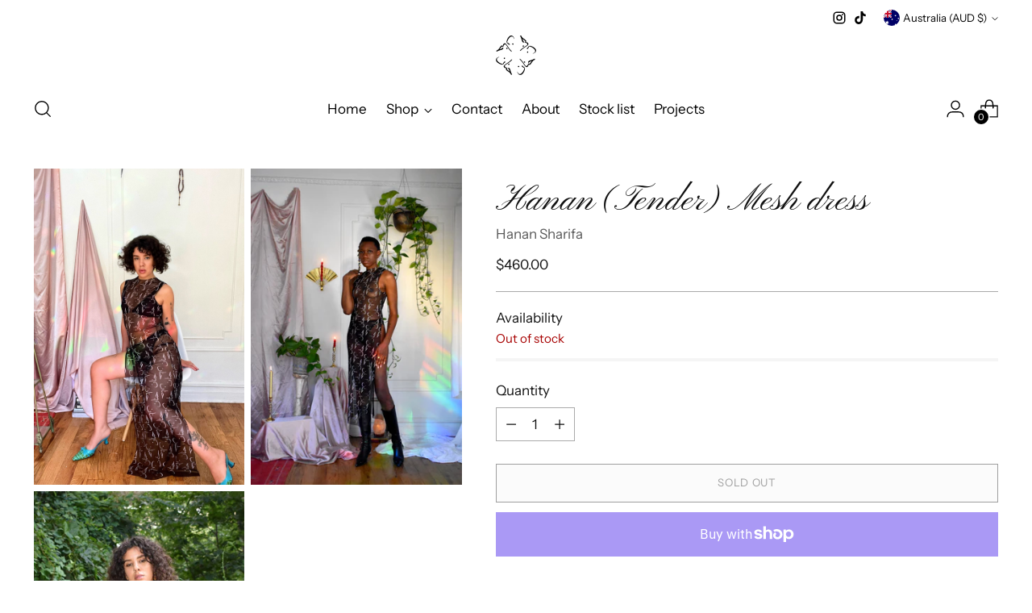

--- FILE ---
content_type: text/javascript; charset=utf-8
request_url: https://www.hanansharifa.com/en-au/products/hanan-tender-mesh-dress.js
body_size: 596
content:
{"id":8227110650170,"title":"Hanan (Tender) Mesh dress","handle":"hanan-tender-mesh-dress","description":"\u003cp\u003e\u003cmeta charset=\"utf-8\"\u003eScreen printed on 4-way stretch mesh. Each dress is cut, printed, sewn and made to order with love. Using only the highest quality materials, every Hanan (Tender) Mesh dress is crafted with care and attention to detail, ensuring that it's an exclusive and unique addition to your wardrobe. \u003cmeta charset=\"utf-8\"\u003e\u003cspan data-mce-fragment=\"1\"\u003eBecause each dress is individually screen printed, no two items are alike. All dresses are made to order.\u003c\/span\u003e\u003cbr\u003e\u003c\/p\u003e\n\u003cp\u003e\u003cmeta charset=\"utf-8\"\u003e\u003cspan data-mce-fragment=\"1\"\u003e\"Hanan\" - printed in Arabic and meaning \"tender\" or \"compassionate\" - \u003c\/span\u003e By adorning these words on our bodies, we hope to be reminded of our collective empathy as humans experiencing this world together.\u003c\/p\u003e","published_at":"2023-10-11T13:00:10-04:00","created_at":"2023-04-04T11:40:08-04:00","vendor":"Hanan Sharifa","type":"","tags":[],"price":46000,"price_min":46000,"price_max":46000,"available":false,"price_varies":false,"compare_at_price":null,"compare_at_price_min":0,"compare_at_price_max":0,"compare_at_price_varies":false,"variants":[{"id":44857895584058,"title":"Default Title","option1":"Default Title","option2":null,"option3":null,"sku":"","requires_shipping":true,"taxable":true,"featured_image":null,"available":false,"name":"Hanan (Tender) Mesh dress","public_title":null,"options":["Default Title"],"price":46000,"weight":91,"compare_at_price":null,"inventory_management":"shopify","barcode":"","requires_selling_plan":false,"selling_plan_allocations":[]}],"images":["\/\/cdn.shopify.com\/s\/files\/1\/0703\/2969\/6570\/products\/Hanan_Tender_meshdress.jpg?v=1680622809","\/\/cdn.shopify.com\/s\/files\/1\/0703\/2969\/6570\/products\/DSC_0891.jpg?v=1680623620","\/\/cdn.shopify.com\/s\/files\/1\/0703\/2969\/6570\/products\/DSC_0162.jpg?v=1680623620"],"featured_image":"\/\/cdn.shopify.com\/s\/files\/1\/0703\/2969\/6570\/products\/Hanan_Tender_meshdress.jpg?v=1680622809","options":[{"name":"Title","position":1,"values":["Default Title"]}],"url":"\/en-au\/products\/hanan-tender-mesh-dress","media":[{"alt":null,"id":33449192096058,"position":1,"preview_image":{"aspect_ratio":0.8,"height":2295,"width":1836,"src":"https:\/\/cdn.shopify.com\/s\/files\/1\/0703\/2969\/6570\/products\/Hanan_Tender_meshdress.jpg?v=1680622809"},"aspect_ratio":0.8,"height":2295,"media_type":"image","src":"https:\/\/cdn.shopify.com\/s\/files\/1\/0703\/2969\/6570\/products\/Hanan_Tender_meshdress.jpg?v=1680622809","width":1836},{"alt":null,"id":33449318777146,"position":2,"preview_image":{"aspect_ratio":0.667,"height":4500,"width":3000,"src":"https:\/\/cdn.shopify.com\/s\/files\/1\/0703\/2969\/6570\/products\/DSC_0891.jpg?v=1680623620"},"aspect_ratio":0.667,"height":4500,"media_type":"image","src":"https:\/\/cdn.shopify.com\/s\/files\/1\/0703\/2969\/6570\/products\/DSC_0891.jpg?v=1680623620","width":3000},{"alt":null,"id":33449313829178,"position":3,"preview_image":{"aspect_ratio":0.976,"height":4098,"width":3998,"src":"https:\/\/cdn.shopify.com\/s\/files\/1\/0703\/2969\/6570\/products\/DSC_0162.jpg?v=1680623620"},"aspect_ratio":0.976,"height":4098,"media_type":"image","src":"https:\/\/cdn.shopify.com\/s\/files\/1\/0703\/2969\/6570\/products\/DSC_0162.jpg?v=1680623620","width":3998}],"requires_selling_plan":false,"selling_plan_groups":[]}

--- FILE ---
content_type: text/javascript; charset=utf-8
request_url: https://www.hanansharifa.com/en-au/products/hanan-tender-mesh-dress.js
body_size: 628
content:
{"id":8227110650170,"title":"Hanan (Tender) Mesh dress","handle":"hanan-tender-mesh-dress","description":"\u003cp\u003e\u003cmeta charset=\"utf-8\"\u003eScreen printed on 4-way stretch mesh. Each dress is cut, printed, sewn and made to order with love. Using only the highest quality materials, every Hanan (Tender) Mesh dress is crafted with care and attention to detail, ensuring that it's an exclusive and unique addition to your wardrobe. \u003cmeta charset=\"utf-8\"\u003e\u003cspan data-mce-fragment=\"1\"\u003eBecause each dress is individually screen printed, no two items are alike. All dresses are made to order.\u003c\/span\u003e\u003cbr\u003e\u003c\/p\u003e\n\u003cp\u003e\u003cmeta charset=\"utf-8\"\u003e\u003cspan data-mce-fragment=\"1\"\u003e\"Hanan\" - printed in Arabic and meaning \"tender\" or \"compassionate\" - \u003c\/span\u003e By adorning these words on our bodies, we hope to be reminded of our collective empathy as humans experiencing this world together.\u003c\/p\u003e","published_at":"2023-10-11T13:00:10-04:00","created_at":"2023-04-04T11:40:08-04:00","vendor":"Hanan Sharifa","type":"","tags":[],"price":46000,"price_min":46000,"price_max":46000,"available":false,"price_varies":false,"compare_at_price":null,"compare_at_price_min":0,"compare_at_price_max":0,"compare_at_price_varies":false,"variants":[{"id":44857895584058,"title":"Default Title","option1":"Default Title","option2":null,"option3":null,"sku":"","requires_shipping":true,"taxable":true,"featured_image":null,"available":false,"name":"Hanan (Tender) Mesh dress","public_title":null,"options":["Default Title"],"price":46000,"weight":91,"compare_at_price":null,"inventory_management":"shopify","barcode":"","requires_selling_plan":false,"selling_plan_allocations":[]}],"images":["\/\/cdn.shopify.com\/s\/files\/1\/0703\/2969\/6570\/products\/Hanan_Tender_meshdress.jpg?v=1680622809","\/\/cdn.shopify.com\/s\/files\/1\/0703\/2969\/6570\/products\/DSC_0891.jpg?v=1680623620","\/\/cdn.shopify.com\/s\/files\/1\/0703\/2969\/6570\/products\/DSC_0162.jpg?v=1680623620"],"featured_image":"\/\/cdn.shopify.com\/s\/files\/1\/0703\/2969\/6570\/products\/Hanan_Tender_meshdress.jpg?v=1680622809","options":[{"name":"Title","position":1,"values":["Default Title"]}],"url":"\/en-au\/products\/hanan-tender-mesh-dress","media":[{"alt":null,"id":33449192096058,"position":1,"preview_image":{"aspect_ratio":0.8,"height":2295,"width":1836,"src":"https:\/\/cdn.shopify.com\/s\/files\/1\/0703\/2969\/6570\/products\/Hanan_Tender_meshdress.jpg?v=1680622809"},"aspect_ratio":0.8,"height":2295,"media_type":"image","src":"https:\/\/cdn.shopify.com\/s\/files\/1\/0703\/2969\/6570\/products\/Hanan_Tender_meshdress.jpg?v=1680622809","width":1836},{"alt":null,"id":33449318777146,"position":2,"preview_image":{"aspect_ratio":0.667,"height":4500,"width":3000,"src":"https:\/\/cdn.shopify.com\/s\/files\/1\/0703\/2969\/6570\/products\/DSC_0891.jpg?v=1680623620"},"aspect_ratio":0.667,"height":4500,"media_type":"image","src":"https:\/\/cdn.shopify.com\/s\/files\/1\/0703\/2969\/6570\/products\/DSC_0891.jpg?v=1680623620","width":3000},{"alt":null,"id":33449313829178,"position":3,"preview_image":{"aspect_ratio":0.976,"height":4098,"width":3998,"src":"https:\/\/cdn.shopify.com\/s\/files\/1\/0703\/2969\/6570\/products\/DSC_0162.jpg?v=1680623620"},"aspect_ratio":0.976,"height":4098,"media_type":"image","src":"https:\/\/cdn.shopify.com\/s\/files\/1\/0703\/2969\/6570\/products\/DSC_0162.jpg?v=1680623620","width":3998}],"requires_selling_plan":false,"selling_plan_groups":[]}